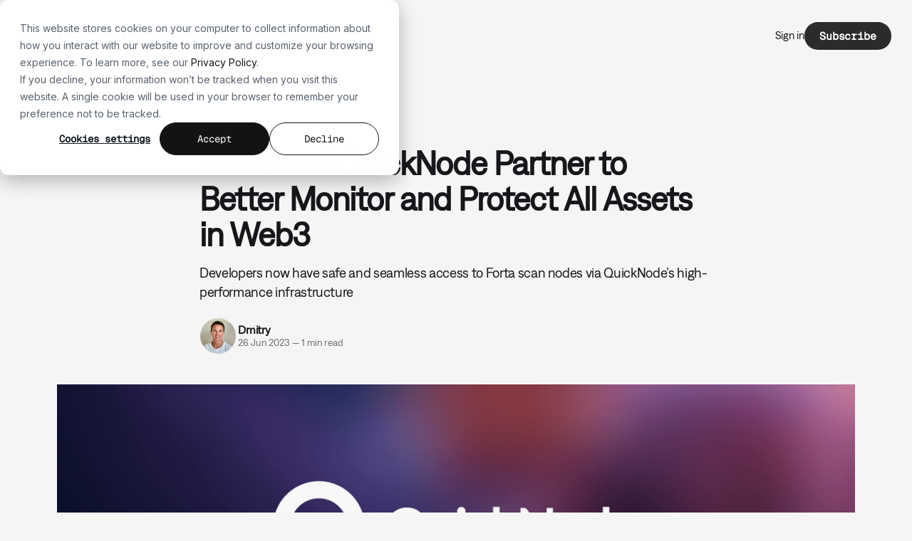

--- FILE ---
content_type: text/html; charset=utf-8
request_url: https://blog.quicknode.com/forta-and-quicknode-partner-to-better-monitor-and-protect-all-assets-in-web3/
body_size: 10948
content:
<!DOCTYPE html>
<html lang="en">
    <head>
        <title>Forta and QuickNode Partner to Better Monitor and Protect All Assets in Web3</title>
        <meta charset="utf-8">
        <meta name="viewport" content="width=device-width, initial-scale=1.0">

        <link rel="preload" as="style" href="https://blog.quicknode.com/assets/built/screen.css?v=ebe2bdeda1">
        <link rel="preload" as="script" href="https://blog.quicknode.com/assets/built/source.js?v=ebe2bdeda1">

        <link rel="preload" as="font" type="font/woff2" href="https://blog.quicknode.com/assets/fonts/inter-roman.woff2?v=ebe2bdeda1" crossorigin="anonymous">
<style>
    @font-face {
        font-family: "Inter";
        font-style: normal;
        font-weight: 100 900;
        font-display: optional;
        src: url(https://blog.quicknode.com/assets/fonts/inter-roman.woff2?v=ebe2bdeda1) format("woff2");
        unicode-range: U+0000-00FF, U+0131, U+0152-0153, U+02BB-02BC, U+02C6, U+02DA, U+02DC, U+0304, U+0308, U+0329, U+2000-206F, U+2074, U+20AC, U+2122, U+2191, U+2193, U+2212, U+2215, U+FEFF, U+FFFD;
    }
</style><link rel="preload" as="font" type="font/woff2" href="https://blog.quicknode.com/assets/fonts/Denim-Regular.woff2?v=ebe2bdeda1" crossorigin="anonymous">
<link rel="preload" as="font" type="font/woff2" href="https://blog.quicknode.com/assets/fonts/DenimINK-Regular.woff2?v=ebe2bdeda1" crossorigin="anonymous">
<link rel="preload" as="font" type="font/ttf" href="https://blog.quicknode.com/assets/fonts/GeistMono-Regular.ttf?v=ebe2bdeda1" crossorigin="anonymous">

<style>
    @font-face {
        font-family: "Denim";
        font-style: normal;
        font-weight: 400;
        font-display: swap;
        src: url(https://blog.quicknode.com/assets/fonts/Denim-Regular.woff2?v=ebe2bdeda1) format("woff2");
    }

    @font-face {
        font-family: "DenimInk";
        font-style: normal;
        font-weight: 400;
        font-display: swap;
        src: url(https://blog.quicknode.com/assets/fonts/DenimINK-Regular.woff2?v=ebe2bdeda1) format("woff2");
    }

    @font-face {
        font-family: "GeistMono";
        font-style: normal;
        font-weight: 400;
        font-display: swap;
        src: url(https://blog.quicknode.com/assets/fonts/GeistMono-Regular.ttf?v=ebe2bdeda1) format("truetype");
    }
</style>

        <link rel="stylesheet" type="text/css" href="https://blog.quicknode.com/assets/built/screen.css?v=ebe2bdeda1">

        <style>
            :root {
                --background-color: #F5F5F5;
            }
        </style>

        <style>
            :root {
                --gh-font-body: "Denim", sans-serif !important;
                --gh-font-heading: "DenimInk", sans-serif !important;
            }

            .gh-button,
            button,
            input[type="button"],
            input[type="submit"] {
                font-family: "GeistMono", monospace !important;
            }
        </style>

        <script>
        var accentColor = getComputedStyle(document.documentElement).getPropertyValue('--background-color').trim().slice(1);
        if (accentColor.length === 3) {
            accentColor = accentColor[0] + accentColor[0] + accentColor[1] + accentColor[1] + accentColor[2] + accentColor[2];
        }
        var r = parseInt(accentColor.substr(0, 2), 16);
        var g = parseInt(accentColor.substr(2, 2), 16);
        var b = parseInt(accentColor.substr(4, 2), 16);
        var yiq = ((r * 299) + (g * 587) + (b * 114)) / 1000;
        var textColor = (yiq >= 128) ? 'dark' : 'light';
        document.documentElement.className = `has-${textColor}-text`;
    </script>

        <meta name="description" content="Developers now have safe and seamless access to Forta scan nodes via QuickNode’s high-performance infrastructure">
    <link rel="icon" href="https://blog.quicknode.com/content/images/size/w256h256/2025/11/mark-on-green-1.png" type="image/png">
    <link rel="canonical" href="https://blog.quicknode.com/forta-and-quicknode-partner-to-better-monitor-and-protect-all-assets-in-web3/">
    <meta name="referrer" content="no-referrer-when-downgrade">
    
    <meta property="og:site_name" content="Quicknode Blog">
    <meta property="og:type" content="article">
    <meta property="og:title" content="Forta and QuickNode Partner to Better Monitor and Protect All Assets in Web3">
    <meta property="og:description" content="Developers now have safe and seamless access to Forta scan nodes via QuickNode’s high-performance infrastructure">
    <meta property="og:url" content="https://blog.quicknode.com/forta-and-quicknode-partner-to-better-monitor-and-protect-all-assets-in-web3/">
    <meta property="og:image" content="https://blog.quicknode.com/content/images/size/w1200/2023/06/Forta-QuickNode-Partnership.png">
    <meta property="article:published_time" content="2023-06-26T21:41:55.000Z">
    <meta property="article:modified_time" content="2025-06-16T18:20:45.000Z">
    <meta property="article:tag" content="Partnership">
    
    <meta name="twitter:card" content="summary_large_image">
    <meta name="twitter:title" content="Forta and QuickNode Partner to Better Monitor and Protect All Assets in Web3">
    <meta name="twitter:description" content="Developers now have safe and seamless access to Forta scan nodes via QuickNode’s high-performance infrastructure">
    <meta name="twitter:url" content="https://blog.quicknode.com/forta-and-quicknode-partner-to-better-monitor-and-protect-all-assets-in-web3/">
    <meta name="twitter:image" content="https://blog.quicknode.com/content/images/size/w1200/2023/06/Forta-QuickNode-Partnership.png">
    <meta name="twitter:label1" content="Written by">
    <meta name="twitter:data1" content="Dmitry">
    <meta name="twitter:label2" content="Filed under">
    <meta name="twitter:data2" content="Partnership">
    <meta name="twitter:site" content="@quicknode">
    <meta name="twitter:creator" content="@dimidj">
    <meta property="og:image:width" content="1200">
    <meta property="og:image:height" content="720">
    
    <script type="application/ld+json">
{
    "@context": "https://schema.org",
    "@type": "Article",
    "publisher": {
        "@type": "Organization",
        "name": "Quicknode Blog",
        "url": "https://blog.quicknode.com/",
        "logo": {
            "@type": "ImageObject",
            "url": "https://blog.quicknode.com/content/images/2025/11/logomark-on-light.png"
        }
    },
    "author": {
        "@type": "Person",
        "name": "Dmitry",
        "image": {
            "@type": "ImageObject",
            "url": "https://blog.quicknode.com/content/images/size/w1200/2020/03/dima_headshot.jpg",
            "width": 1200,
            "height": 1200
        },
        "url": "https://blog.quicknode.com/author/dmitry/",
        "sameAs": [
            "https://soundcloud.com/haxsyn",
            "https://x.com/dimidj"
        ]
    },
    "headline": "Forta and QuickNode Partner to Better Monitor and Protect All Assets in Web3",
    "url": "https://blog.quicknode.com/forta-and-quicknode-partner-to-better-monitor-and-protect-all-assets-in-web3/",
    "datePublished": "2023-06-26T21:41:55.000Z",
    "dateModified": "2025-06-16T18:20:45.000Z",
    "image": {
        "@type": "ImageObject",
        "url": "https://blog.quicknode.com/content/images/size/w1200/2023/06/Forta-QuickNode-Partnership.png",
        "width": 1200,
        "height": 720
    },
    "keywords": "Partnership",
    "description": "Developers now have safe and seamless access to Forta scan nodes via QuickNode’s high-performance infrastructure",
    "mainEntityOfPage": "https://blog.quicknode.com/forta-and-quicknode-partner-to-better-monitor-and-protect-all-assets-in-web3/"
}
    </script>

    <meta name="generator" content="Ghost 6.16">
    <link rel="alternate" type="application/rss+xml" title="Quicknode Blog" href="https://blog.quicknode.com/rss/">
    <script defer src="https://cdn.jsdelivr.net/ghost/portal@~2.58/umd/portal.min.js" data-i18n="true" data-ghost="https://blog.quicknode.com/" data-key="81305dc93cbecdaaf067c5e2c9" data-api="https://quiknode.ghost.io/ghost/api/content/" data-locale="en" crossorigin="anonymous"></script><style id="gh-members-styles">.gh-post-upgrade-cta-content,
.gh-post-upgrade-cta {
    display: flex;
    flex-direction: column;
    align-items: center;
    font-family: -apple-system, BlinkMacSystemFont, 'Segoe UI', Roboto, Oxygen, Ubuntu, Cantarell, 'Open Sans', 'Helvetica Neue', sans-serif;
    text-align: center;
    width: 100%;
    color: #ffffff;
    font-size: 16px;
}

.gh-post-upgrade-cta-content {
    border-radius: 8px;
    padding: 40px 4vw;
}

.gh-post-upgrade-cta h2 {
    color: #ffffff;
    font-size: 28px;
    letter-spacing: -0.2px;
    margin: 0;
    padding: 0;
}

.gh-post-upgrade-cta p {
    margin: 20px 0 0;
    padding: 0;
}

.gh-post-upgrade-cta small {
    font-size: 16px;
    letter-spacing: -0.2px;
}

.gh-post-upgrade-cta a {
    color: #ffffff;
    cursor: pointer;
    font-weight: 500;
    box-shadow: none;
    text-decoration: underline;
}

.gh-post-upgrade-cta a:hover {
    color: #ffffff;
    opacity: 0.8;
    box-shadow: none;
    text-decoration: underline;
}

.gh-post-upgrade-cta a.gh-btn {
    display: block;
    background: #ffffff;
    text-decoration: none;
    margin: 28px 0 0;
    padding: 8px 18px;
    border-radius: 4px;
    font-size: 16px;
    font-weight: 600;
}

.gh-post-upgrade-cta a.gh-btn:hover {
    opacity: 0.92;
}</style>
    <script defer src="https://cdn.jsdelivr.net/ghost/sodo-search@~1.8/umd/sodo-search.min.js" data-key="81305dc93cbecdaaf067c5e2c9" data-styles="https://cdn.jsdelivr.net/ghost/sodo-search@~1.8/umd/main.css" data-sodo-search="https://quiknode.ghost.io/" data-locale="en" crossorigin="anonymous"></script>
    
    <link href="https://blog.quicknode.com/webmentions/receive/" rel="webmention">
    <script defer src="/public/cards.min.js?v=ebe2bdeda1"></script>
    <link rel="stylesheet" type="text/css" href="/public/cards.min.css?v=ebe2bdeda1">
    <script defer src="/public/member-attribution.min.js?v=ebe2bdeda1"></script>
    <script defer src="/public/ghost-stats.min.js?v=ebe2bdeda1" data-stringify-payload="false" data-datasource="analytics_events" data-storage="localStorage" data-host="https://blog.quicknode.com/.ghost/analytics/api/v1/page_hit"  tb_site_uuid="88a3c7f9-f6b4-4eaf-a971-9ca64c33d343" tb_post_uuid="978b3e00-0c1f-4812-bcbd-21da8865003e" tb_post_type="post" tb_member_uuid="undefined" tb_member_status="undefined"></script><style>:root {--ghost-accent-color: #2B2B2B;}</style>
    <meta name="google-site-verification" content="LanuoIhN930E3vvE16xPAdPHUNLzWdO2a-r1HpMTAKo" />

<!-- Google Tag Manager -->
<script>(function(w,d,s,l,i){w[l]=w[l]||[];w[l].push({'gtm.start':
new Date().getTime(),event:'gtm.js'});var f=d.getElementsByTagName(s)[0],
j=d.createElement(s),dl=l!='dataLayer'?'&l='+l:'';j.async=true;j.src=
'https://www.googletagmanager.com/gtm.js?id='+i+dl;f.parentNode.insertBefore(j,f);
})(window,document,'script','dataLayer','GTM-58RP36F');</script>
<!-- End Google Tag Manager -->

<script type="text/javascript">
(function(f,b){if(!b.__SV){var e,g,i,h;window.mixpanel=b;b._i=[];b.init=function(e,f,c){function g(a,d){var b=d.split(".");2==b.length&&(a=a[b[0]],d=b[1]);a[d]=function(){a.push([d].concat(Array.prototype.slice.call(arguments,0)))}}var a=b;"undefined"!==typeof c?a=b[c]=[]:c="mixpanel";a.people=a.people||[];a.toString=function(a){var d="mixpanel";"mixpanel"!==c&&(d+="."+c);a||(d+=" (stub)");return d};a.people.toString=function(){return a.toString(1)+".people (stub)"};i="disable time_event track track_pageview track_links track_forms track_with_groups add_group set_group remove_group register register_once alias unregister identify name_tag set_config reset opt_in_tracking opt_out_tracking has_opted_in_tracking has_opted_out_tracking clear_opt_in_out_tracking start_batch_senders people.set people.set_once people.unset people.increment people.append people.union people.track_charge people.clear_charges people.delete_user people.remove".split(" ");
for(h=0;h<i.length;h++)g(a,i[h]);var j="set set_once union unset remove delete".split(" ");a.get_group=function(){function b(c){d[c]=function(){call2_args=arguments;call2=[c].concat(Array.prototype.slice.call(call2_args,0));a.push([e,call2])}}for(var d={},e=["get_group"].concat(Array.prototype.slice.call(arguments,0)),c=0;c<j.length;c++)b(j[c]);return d};b._i.push([e,f,c])};b.__SV=1.2;e=f.createElement("script");e.type="text/javascript";e.async=!0;e.src="undefined"!==typeof MIXPANEL_CUSTOM_LIB_URL?
MIXPANEL_CUSTOM_LIB_URL:"file:"===f.location.protocol&&"//cdn.mxpnl.com/libs/mixpanel-2-latest.min.js".match(/^\/\//)?"https://cdn.mxpnl.com/libs/mixpanel-2-latest.min.js":"//cdn.mxpnl.com/libs/mixpanel-2-latest.min.js";g=f.getElementsByTagName("script")[0];g.parentNode.insertBefore(e,g)}})(document,window.mixpanel||[]);

mixpanel.init('7f193b2b91c87538939243b6a7ad8816', { cross_subdomain_cookie: true }); 
mixpanel.track_links('a', 'Clicked Blog Link');
mixpanel.track('Loaded a Page', { type: 'Blog', title: document.title, url: window.location.href, path: window.location.pathname })
</script>
    <link rel="preconnect" href="https://fonts.bunny.net"><link rel="stylesheet" href="https://fonts.bunny.net/css?family=inter:400,500,600"><style>:root {--gh-font-heading: Inter;--gh-font-body: Inter;}</style>
    </head>

    <body class="post-template tag-partnership tag-hash-josh gh-font-heading-inter gh-font-body-inter has-sans-title has-sans-body">
        <div class="gh-viewport">
            <header id="gh-navigation" class="gh-navigation is-left-logo gh-outer">
    <div class="gh-navigation-inner gh-inner">

        <div class="gh-navigation-brand">
            <a class="gh-navigation-logo is-title" href="https://blog.quicknode.com">
                    <img src="https://blog.quicknode.com/content/images/2025/11/logomark-on-light.png" alt="Quicknode Blog">
            </a>
                        <button class="gh-burger gh-icon-button" aria-label="Menu">
                <svg xmlns="http://www.w3.org/2000/svg" width="24" height="24" fill="currentColor" viewBox="0 0 256 256"><path d="M224,128a8,8,0,0,1-8,8H40a8,8,0,0,1,0-16H216A8,8,0,0,1,224,128ZM40,72H216a8,8,0,0,0,0-16H40a8,8,0,0,0,0,16ZM216,184H40a8,8,0,0,0,0,16H216a8,8,0,0,0,0-16Z"></path></svg>                <svg xmlns="http://www.w3.org/2000/svg" width="24" height="24" fill="currentColor" viewBox="0 0 256 256"><path d="M205.66,194.34a8,8,0,0,1-11.32,11.32L128,139.31,61.66,205.66a8,8,0,0,1-11.32-11.32L116.69,128,50.34,61.66A8,8,0,0,1,61.66,50.34L128,116.69l66.34-66.35a8,8,0,0,1,11.32,11.32L139.31,128Z"></path></svg>            </button>
        </div>

        <nav class="gh-navigation-menu">
            <ul class="nav">
    <li class="nav-home"><a href="https://www.quicknode.com/">Home</a></li>
    <li class="nav-blog"><a href="https://blog.quicknode.com/">Blog</a></li>
    <li class="nav-guides"><a href="https://www.quicknode.com/guides">Guides</a></li>
    <li class="nav-docs"><a href="https://www.quicknode.com/docs">Docs</a></li>
    <li class="nav-courses"><a href="https://www.quicknode.com/courses/welcome">Courses</a></li>
</ul>

        </nav>

        <div class="gh-navigation-actions">
                                <div class="gh-navigation-members">
                            <a href="https://www.quicknode.com/signup">Sign in</a>
                                <a class="gh-button" href="#/portal/signup" data-portal="signup">Subscribe</a>
                </div>
        </div>

    </div>
</header>
            

<main class="gh-main">

    <article class="gh-article post tag-partnership tag-hash-josh">

        <header class="gh-article-header gh-canvas">

                <a class="gh-article-tag" href="https://blog.quicknode.com/tag/partnership/">Partnership</a>
            <h1 class="gh-article-title is-title">Forta and QuickNode Partner to Better Monitor and Protect All Assets in Web3</h1>
                <p class="gh-article-excerpt is-body">Developers now have safe and seamless access to Forta scan nodes via QuickNode’s high-performance infrastructure</p>

            <div class="gh-article-meta">
                <div class="gh-article-author-image instapaper_ignore">
                            <a href="/author/dmitry/">
                                <img class="author-profile-image" src="/content/images/size/w160/2020/03/dima_headshot.jpg" alt="Dmitry">
                            </a>
                </div>
                <div class="gh-article-meta-wrapper">
                    <h4 class="gh-article-author-name"><a href="/author/dmitry/">Dmitry</a></h4>
                    <div class="gh-article-meta-content">
                        <time class="gh-article-meta-date" datetime="2023-06-26">26 Jun 2023</time>
                            <span class="gh-article-meta-length"><span class="bull">—</span> 1 min read</span>
                    </div>
                </div>
            </div>

                <figure class="gh-article-image">
        <img
            srcset="/content/images/size/w320/2023/06/Forta-QuickNode-Partnership.png 320w,
                    /content/images/size/w600/2023/06/Forta-QuickNode-Partnership.png 600w,
                    /content/images/size/w960/2023/06/Forta-QuickNode-Partnership.png 960w,
                    /content/images/size/w1200/2023/06/Forta-QuickNode-Partnership.png 1200w,
                    /content/images/size/w2000/2023/06/Forta-QuickNode-Partnership.png 2000w"
            sizes="(max-width: 1200px) 100vw, 1120px"
            src="/content/images/size/w1200/2023/06/Forta-QuickNode-Partnership.png"
            alt="Forta and QuickNode Partner to Better Monitor and Protect All Assets in Web3"
        >
    </figure>

        </header>

        <section class="gh-content gh-canvas is-body">
            <!--kg-card-begin: html--><div class="speechkit-container"></div><!--kg-card-end: html--><p>We're excited to partner with <a href="https://forta.org/?ref=blog.quicknode.com"><strong>Forta</strong></a> to offer developers an easy and secure way to access Forta scan nodes. </p><p>Forta is a real-time detection network for security monitoring of blockchain activity. The decentralized Forta Network scans all transactions and block-by-block state changes, leveraging machine learning to detect threats and anomalies on DeFi, NFTs, bridges, governance and other Web3 systems. When an issue is detected, alerts are sent to subscribers of potential risks, which enables them to take action.</p><blockquote>“Reliable data providers are a critical component of the Forta Network. This collaboration with QuickNode provides the Forta scan node community with important optionality and furthers our mission to create a decentralized and sustainable detection network for Web3.” – Andy Beal, Ecosystem Lead at the Forta Foundation.</blockquote><p>Together, QuickNode and Forta are committed to protecting Web3 users and supporting the developers that are building solutions to make blockchain safer for everyone. Thanks to this new partnership, Forta scan node runners have access to 22+ chains and advanced developer tooling on QuickNode’s Build Plan.</p><p>Forta users can easily get started with <a href="https://docs.forta.network/en/latest/quicknode-partnership/?ref=blog.quicknode.com">a step-by-step guide on setting up a scan node with QuickNode</a>.</p><p><strong>Features included in QuickNode’s Build Plan:</strong></p><!--kg-card-begin: markdown--><ul>
<li>20 Million API Credits per month</li>
<li>100 Requests/sec</li>
<li>10 Endpoints</li>
<li>Multiple Regions</li>
<li>24hrs Support response time</li>
<li>Support for 22+ chains</li>
<li>Archive data</li>
<li>Trace &amp; Debug</li>
<li>QuickAlerts</li>
<li>Graph API</li>
<li>NFT Fetch API</li>
<li>Token API</li>
</ul>
<!--kg-card-end: markdown--><figure class="kg-card kg-image-card"><a href="https://www.quicknode.com/signup?utm_source=blog&utm_medium=post&utm_content=forta"><img src="https://blog.quicknode.com/content/images/2023/05/start-building-with-quicknode-button-2.png" class="kg-image" alt loading="lazy" width="2000" height="500" srcset="https://blog.quicknode.com/content/images/size/w600/2023/05/start-building-with-quicknode-button-2.png 600w, https://blog.quicknode.com/content/images/size/w1000/2023/05/start-building-with-quicknode-button-2.png 1000w, https://blog.quicknode.com/content/images/size/w1600/2023/05/start-building-with-quicknode-button-2.png 1600w, https://blog.quicknode.com/content/images/size/w2400/2023/05/start-building-with-quicknode-button-2.png 2400w" sizes="(min-width: 720px) 720px"></a></figure><hr><h2 id="about-quicknode"><strong><strong><strong>About QuickNode</strong></strong></strong></h2><p><a href="https://www.quicknode.com/signup?utm_source=blog&utm_medium=post&utm_content=forta">QuickNode</a> is building infrastructure to support the future of Web3. Since 2017, we've worked with hundreds of developers and companies, helping scale dApps and providing high-performance access to 22+ blockchains. Subscribe to our <a href="https://go.quicknode.com/newsletter?ref=blog.quicknode.com">newsletter</a> for more content like this, and stay in the loop with what's happening in Web3!</p>
        </section>

    </article>


</main>


            <section class="gh-container is-grid gh-outer">
                <div class="gh-container-inner gh-inner">
                    <h2 class="gh-container-title">Read more</h2>
                    <div class="gh-feed">
                            <article class="gh-card post">
    <a class="gh-card-link" href="/quicknode-launches-support-for-titan-defi-swap-meta-aggregation-api/">
            <figure class="gh-card-image">
                <img
                    srcset="/content/images/size/w160/format/webp/2026/01/1200x628.png 160w,
                            /content/images/size/w320/format/webp/2026/01/1200x628.png 320w,
                            /content/images/size/w600/format/webp/2026/01/1200x628.png 600w,
                            /content/images/size/w960/format/webp/2026/01/1200x628.png 960w,
                            /content/images/size/w1200/format/webp/2026/01/1200x628.png 1200w,
                            /content/images/size/w2000/format/webp/2026/01/1200x628.png 2000w"
                    sizes="320px"
                    src="/content/images/size/w600/2026/01/1200x628.png"
                    alt="Quicknode Launches Support for Titan DeFi Swap Meta-Aggregation API"
                    loading="lazy"
                >
            </figure>
        <div class="gh-card-wrapper">
            <h3 class="gh-card-title is-title">Quicknode Launches Support for Titan DeFi Swap Meta-Aggregation API</h3>
                <p class="gh-card-excerpt is-body">Stream real-time Solana swap quotes from multiple DEX aggregators through a single WebSocket API. Titan&#x27;s meta-aggregation delivers best-price execution with 400ms updates and zero platform fees.</p>
            <footer class="gh-card-meta">
<!--
             -->
                    <span class="gh-card-author">By Quicknode</span>
                    <time class="gh-card-date" datetime="2026-01-29">29 Jan 2026</time>
                <!--
         --></footer>
        </div>
    </a>
</article>
                            <article class="gh-card post">
    <a class="gh-card-link" href="/hypercore-for-hyperliquid-enters-public-beta/">
            <figure class="gh-card-image">
                <img
                    srcset="/content/images/size/w160/format/webp/2026/01/1x1-1.png 160w,
                            /content/images/size/w320/format/webp/2026/01/1x1-1.png 320w,
                            /content/images/size/w600/format/webp/2026/01/1x1-1.png 600w,
                            /content/images/size/w960/format/webp/2026/01/1x1-1.png 960w,
                            /content/images/size/w1200/format/webp/2026/01/1x1-1.png 1200w,
                            /content/images/size/w2000/format/webp/2026/01/1x1-1.png 2000w"
                    sizes="320px"
                    src="/content/images/size/w600/2026/01/1x1-1.png"
                    alt="Hypercore for Hyperliquid Enters Public Beta"
                    loading="lazy"
                >
            </figure>
        <div class="gh-card-wrapper">
            <h3 class="gh-card-title is-title">Hypercore for Hyperliquid Enters Public Beta</h3>
                <p class="gh-card-excerpt is-body">Quicknode has released Hypercore for Hyperliquid in public beta, giving builders filtered access to Hyperliquid data via Streams, gRPC, and JSON-RPC.</p>
            <footer class="gh-card-meta">
<!--
             -->
                    <span class="gh-card-author">By Quicknode</span>
                    <time class="gh-card-date" datetime="2026-01-20">20 Jan 2026</time>
                <!--
         --></footer>
        </div>
    </a>
</article>
                            <article class="gh-card post">
    <a class="gh-card-link" href="/quicknode-2025-year-in-review/">
            <figure class="gh-card-image">
                <img
                    srcset="/content/images/size/w160/format/webp/2026/01/1200x1200--1-.png 160w,
                            /content/images/size/w320/format/webp/2026/01/1200x1200--1-.png 320w,
                            /content/images/size/w600/format/webp/2026/01/1200x1200--1-.png 600w,
                            /content/images/size/w960/format/webp/2026/01/1200x1200--1-.png 960w,
                            /content/images/size/w1200/format/webp/2026/01/1200x1200--1-.png 1200w,
                            /content/images/size/w2000/format/webp/2026/01/1200x1200--1-.png 2000w"
                    sizes="320px"
                    src="/content/images/size/w600/2026/01/1200x1200--1-.png"
                    alt="Quicknode 2025 Year in Review: How Web3 Infrastructure Scaled"
                    loading="lazy"
                >
            </figure>
        <div class="gh-card-wrapper">
            <h3 class="gh-card-title is-title">Quicknode 2025 Year in Review: How Web3 Infrastructure Scaled</h3>
                <p class="gh-card-excerpt is-body">In 2025, Web3 moved from experimentation to production. See how Quicknode scaled to 5 trillion requests as builders shipped real systems at scale.</p>
            <footer class="gh-card-meta">
<!--
             -->
                    <span class="gh-card-author">By Quicknode</span>
                    <time class="gh-card-date" datetime="2026-01-08">08 Jan 2026</time>
                <!--
         --></footer>
        </div>
    </a>
</article>
                            <article class="gh-card post">
    <a class="gh-card-link" href="/quicknode-launches-support-for-xrpl-evm-sidechain/">
            <figure class="gh-card-image">
                <img
                    srcset="/content/images/size/w160/format/webp/2026/01/1x1---2026-01-06T092554.231.png 160w,
                            /content/images/size/w320/format/webp/2026/01/1x1---2026-01-06T092554.231.png 320w,
                            /content/images/size/w600/format/webp/2026/01/1x1---2026-01-06T092554.231.png 600w,
                            /content/images/size/w960/format/webp/2026/01/1x1---2026-01-06T092554.231.png 960w,
                            /content/images/size/w1200/format/webp/2026/01/1x1---2026-01-06T092554.231.png 1200w,
                            /content/images/size/w2000/format/webp/2026/01/1x1---2026-01-06T092554.231.png 2000w"
                    sizes="320px"
                    src="/content/images/size/w600/2026/01/1x1---2026-01-06T092554.231.png"
                    alt="Quicknode Launches Support for XRPL EVM Sidechain"
                    loading="lazy"
                >
            </figure>
        <div class="gh-card-wrapper">
            <h3 class="gh-card-title is-title">Quicknode Launches Support for XRPL EVM Sidechain</h3>
                <p class="gh-card-excerpt is-body">Quicknode now supports the XRPL EVM Sidechain, enabling Ethereum smart contracts on XRPL with low latency, 99.99% uptime, and enterprise-grade infrastructure.</p>
            <footer class="gh-card-meta">
<!--
             -->
                    <span class="gh-card-author">By Quicknode</span>
                    <time class="gh-card-date" datetime="2026-01-06">06 Jan 2026</time>
                <!--
         --></footer>
        </div>
    </a>
</article>
                    </div>
                </div>
            </section>

            <footer class="gh-footer gh-outer">
    <div class="gh-footer-inner gh-inner">

        <div class="gh-footer-bar">
            <span class="gh-footer-logo is-title">
                    <img src="https://blog.quicknode.com/content/images/2025/11/logomark-on-light.png" alt="Quicknode Blog">
            </span>
            <nav class="gh-footer-menu">
                
            </nav>
            <div class="gh-footer-copyright">
                <div class="gh-footer-tagline">
                    Build without compromise
                </div>
                <div class="gh-footer-links">
                    <a href="https://x.com/quicknode" target="_blank" rel="noopener" class="footer-icon">
                        <svg xmlns="http://www.w3.org/2000/svg" version="1.1" viewBox="0 0 300 300"><path d="M178.57 127.15 290.27 0h-26.46l-97.03 110.38L89.34 0H0l117.13 166.93L0 300.25h26.46l102.4-116.59 81.8 116.59h89.34M36.01 19.54H76.66l187.13 262.13h-40.66"></path></svg>
                    </a>
                    <a href="https://discord.com/invite/quicknode" target="_blank" rel="noopener" class="footer-icon">
                        <svg xmlns="http://www.w3.org/2000/svg" aria-labelledby="logo-discord" viewBox="0 0 25 24" aria-hidden="true"><path d="M20.037 4.753a.427.427 0 0 0-.178-.152 17.917 17.917 0 0 0-4.123-1.32.418.418 0 0 0-.451.219c-.102.199-.207.415-.3.621a.455.455 0 0 1-.473.265 16.642 16.642 0 0 0-4.355-.001.457.457 0 0 1-.475-.264 13.822 13.822 0 0 0-.305-.623.418.418 0 0 0-.45-.217 17.857 17.857 0 0 0-4.128 1.323.428.428 0 0 0-.178.155c-2.773 4.237-3.556 8.373-3.211 12.45.01.123.073.235.172.308a18.103 18.103 0 0 0 5.114 2.642.42.42 0 0 0 .478-.16c.285-.41.549-.838.79-1.281a.438.438 0 0 0-.225-.607 11.75 11.75 0 0 1-1.075-.528c-.171-.095-.183-.335-.03-.458a.283.283 0 0 1 .294-.038c3.522 1.594 7.329 1.595 10.81 0a.285.285 0 0 1 .297.038c.152.124.14.363-.032.458-.35.194-.71.371-1.079.53a.438.438 0 0 0-.224.607c.24.443.503.87.789 1.282a.42.42 0 0 0 .478.16 18.066 18.066 0 0 0 5.117-2.645.427.427 0 0 0 .173-.308c.403-4.712-.808-8.812-3.22-12.456ZM8.679 14.836c-1.087 0-1.978-1.015-1.978-2.25s.872-2.252 1.978-2.252c1.105 0 1.997 1.015 1.977 2.252.002 1.235-.872 2.25-1.977 2.25Zm7.309 0c-1.087 0-1.978-1.015-1.978-2.25s.872-2.252 1.978-2.252c1.105 0 1.997 1.015 1.978 2.252 0 1.235-.873 2.25-1.978 2.25Z"></path></svg>
                    </a>
                    <a href="https://www.linkedin.com/company/quicknode/" target="_blank" rel="noopener" class="footer-icon">
                        <svg xmlns="http://www.w3.org/2000/svg" viewBox="2 2 20 20"><path d="M20.5 2h-17A1.5 1.5 0 002 3.5v17A1.5 1.5 0 003.5 22h17a1.5 1.5 0 001.5-1.5v-17A1.5 1.5 0 0020.5 2zM8 19H5v-9h3zM6.5 8.25A1.75 1.75 0 118.3 6.5a1.78 1.78 0 01-1.8 1.75zM19 19h-3v-4.74c0-1.42-.6-1.93-1.38-1.93A1.74 1.74 0 0013 14.19a.66.66 0 000 .14V19h-3v-9h2.9v1.3a3.11 3.11 0 012.7-1.4c1.55 0 3.36.86 3.36 3.66z"></path></svg>
                    </a>
                    <a href="https://www.youtube.com/channel/UC3lhedwc0EISreYiYtQ-Gjg" target="_blank" rel="noopener" class="footer-icon">
                        <svg xmlns="http://www.w3.org/2000/svg" aria-labelledby="logo-youtube" viewBox="0 0 25 24" aria-hidden="true"><path fill-rule="evenodd" d="M20.928 4.46a2.755 2.755 0 0 1 1.945 1.945c.458 1.715.46 5.295.46 5.295s0 3.58-.46 5.296a2.755 2.755 0 0 1-1.945 1.945c-1.715.46-8.595.46-8.595.46s-6.88 0-8.595-.46a2.755 2.755 0 0 1-1.945-1.945c-.46-1.715-.46-5.296-.46-5.296s0-3.58.46-5.295A2.755 2.755 0 0 1 3.738 4.46C5.453 4 12.333 4 12.333 4s6.88 0 8.595.46Zm-5.081 7.24L10.13 15V8.4l5.716 3.3Z" clip-rule="evenodd"></path></svg>                    
                    </a>
                </div>
            </div>
        </div>

                <section class="gh-footer-signup">
                    <h2 class="gh-footer-signup-header is-title">
                        Quicknode Blog
                    </h2>
                    <p class="gh-footer-signup-subhead is-body">
                        The complete blockchain development platform for high-performance teams.  Build, scale, and ship without compromise.
                    </p>
                    <form class="gh-form" data-members-form>
    <input class="gh-form-input" id="footer-email" name="email" type="email" placeholder="jamie@example.com" required data-members-email>
    <button class="gh-button" type="submit" aria-label="Subscribe">
        <span><span>Subscribe</span> <svg xmlns="http://www.w3.org/2000/svg" width="32" height="32" fill="currentColor" viewBox="0 0 256 256"><path d="M224.49,136.49l-72,72a12,12,0,0,1-17-17L187,140H40a12,12,0,0,1,0-24H187L135.51,64.48a12,12,0,0,1,17-17l72,72A12,12,0,0,1,224.49,136.49Z"></path></svg></span>
        <svg xmlns="http://www.w3.org/2000/svg" height="24" width="24" viewBox="0 0 24 24">
    <g stroke-linecap="round" stroke-width="2" fill="currentColor" stroke="none" stroke-linejoin="round" class="nc-icon-wrapper">
        <g class="nc-loop-dots-4-24-icon-o">
            <circle cx="4" cy="12" r="3"></circle>
            <circle cx="12" cy="12" r="3"></circle>
            <circle cx="20" cy="12" r="3"></circle>
        </g>
        <style data-cap="butt">
            .nc-loop-dots-4-24-icon-o{--animation-duration:0.8s}
            .nc-loop-dots-4-24-icon-o *{opacity:.4;transform:scale(.75);animation:nc-loop-dots-4-anim var(--animation-duration) infinite}
            .nc-loop-dots-4-24-icon-o :nth-child(1){transform-origin:4px 12px;animation-delay:-.3s;animation-delay:calc(var(--animation-duration)/-2.666)}
            .nc-loop-dots-4-24-icon-o :nth-child(2){transform-origin:12px 12px;animation-delay:-.15s;animation-delay:calc(var(--animation-duration)/-5.333)}
            .nc-loop-dots-4-24-icon-o :nth-child(3){transform-origin:20px 12px}
            @keyframes nc-loop-dots-4-anim{0%,100%{opacity:.4;transform:scale(.75)}50%{opacity:1;transform:scale(1)}}
        </style>
    </g>
</svg>        <svg class="checkmark" xmlns="http://www.w3.org/2000/svg" viewBox="0 0 52 52">
    <path class="checkmark__check" fill="none" d="M14.1 27.2l7.1 7.2 16.7-16.8"/>
    <style>
        .checkmark {
            width: 40px;
            height: 40px;
            display: block;
            stroke-width: 2.5;
            stroke: currentColor;
            stroke-miterlimit: 10;
        }

        .checkmark__check {
            transform-origin: 50% 50%;
            stroke-dasharray: 48;
            stroke-dashoffset: 48;
            animation: stroke .3s cubic-bezier(0.650, 0.000, 0.450, 1.000) forwards;
        }

        @keyframes stroke {
            100% { stroke-dashoffset: 0; }
        }
    </style>
</svg>    </button>
    <p data-members-error></p>
</form>                </section>

    </div>
</footer>        </div>

        <div class="pswp" tabindex="-1" role="dialog" aria-hidden="true">
    <div class="pswp__bg"></div>

    <div class="pswp__scroll-wrap">
        <div class="pswp__container">
            <div class="pswp__item"></div>
            <div class="pswp__item"></div>
            <div class="pswp__item"></div>
        </div>

        <div class="pswp__ui pswp__ui--hidden">
            <div class="pswp__top-bar">
                <div class="pswp__counter"></div>

                <button class="pswp__button pswp__button--close" title="Close (Esc)"></button>
                <button class="pswp__button pswp__button--share" title="Share"></button>
                <button class="pswp__button pswp__button--fs" title="Toggle fullscreen"></button>
                <button class="pswp__button pswp__button--zoom" title="Zoom in/out"></button>

                <div class="pswp__preloader">
                    <div class="pswp__preloader__icn">
                        <div class="pswp__preloader__cut">
                            <div class="pswp__preloader__donut"></div>
                        </div>
                    </div>
                </div>
            </div>

            <div class="pswp__share-modal pswp__share-modal--hidden pswp__single-tap">
                <div class="pswp__share-tooltip"></div>
            </div>

            <button class="pswp__button pswp__button--arrow--left" title="Previous (arrow left)"></button>
            <button class="pswp__button pswp__button--arrow--right" title="Next (arrow right)"></button>

            <div class="pswp__caption">
                <div class="pswp__caption__center"></div>
            </div>
        </div>
    </div>
</div>
        <script src="https://blog.quicknode.com/assets/built/source.js?v=ebe2bdeda1"></script>
        

        <script
            src="https://unpkg.com/@tryghost/content-api@1.5.14/umd/content-api.min.js"></script>
        <script>
    const api = new GhostContentAPI({
        url: 'https://quiknode.ghost.io',
        key: '2d4cb0de32accaa70818803a66',
        version: 'v3'
    });

    const tagNames = ['Announcements', 'Overviews', 'Partnership', 'Products', 'Research'];
    let activeTag = null;

    function createTagButtons() {
        const container = document.getElementById('tag-filter-buttons');
        tagNames.forEach(tag => {
            const button = document.createElement('button');
            button.innerText = tag;
            button.className = 'tag-button';
            button.setAttribute('data-tag', tag);
            button.onclick = () => handleTagClick(tag, button);
            container.appendChild(button);
        });
    }

async function handleTagClick(tag, button) {
    const allButtons = document.querySelectorAll('.tag-button');
    const feed = document.querySelector('.gh-main > .gh-feed');
    const tagPostContainer = document.getElementById('tag-filter-posts');

    if (activeTag === tag) {
        activeTag = null;
        allButtons.forEach(btn => btn.classList.remove('active'));

        tagPostContainer.innerHTML = '';

        const ghostFeedClone = tagPostContainer.querySelector('.gh-feed');
        if (ghostFeedClone) ghostFeedClone.remove();

        feed.style.display = 'grid';
        return;
    }

    activeTag = tag;
    allButtons.forEach(btn => btn.classList.remove('active'));
    button.classList.add('active');
    feed.style.display = 'none';

    try {
        const posts = await api.posts.browse({
            filter: `tag:${tag}`,
            include: 'tags,authors',
            limit: 100
        });
        displayTagPosts(tag, posts);
    } catch (err) {
        console.error(`Failed to fetch posts for ${tag}:`, err);
    }
}

    function displayTagPosts(tag, posts) {
        const container = document.getElementById('tag-filter-posts');
        container.innerHTML = '';

        if (!posts.length) {
            container.innerHTML = `<p>No posts found for "${tag}".</p>`;
            return;
        }

        const heading = document.createElement('h2');
        heading.textContent = `Posts in "${tag}"`;
        heading.style.marginBottom = '20px';
        container.appendChild(heading);

        const feedWrapper = document.createElement('div');
        feedWrapper.className = 'gh-feed grid grid-cols-1 sm:grid-cols-2 lg:grid-cols-3 gap-8';

        posts.forEach(post => {
            const card = document.createElement('article');
            card.className = `gh-card post${post.feature_image ? ' has-image' : ''}`;

            const imageHTML = post.feature_image ? `
                <figure class="gh-card-image">
                    <img src="${post.feature_image}" alt="${post.title}" loading="lazy">
                </figure>` : '';

            const authorHTML = post.primary_author ? `<span class="gh-card-author">By ${post.primary_author.name}</span>` : '';
            const dateHTML = post.published_at ? `<time class="gh-card-date" datetime="${post.published_at}">${new Date(post.published_at).toLocaleDateString('en-US', { year: 'numeric', month: 'short', day: 'numeric' })}</time>` : '';

            card.innerHTML = `
                <a class="gh-card-link" href="/${post.slug}">
                    ${imageHTML}
                    <div class="gh-card-wrapper">
                        <h3 class="gh-card-title is-title">${post.title}</h3>
                        <p class="gh-card-excerpt is-body">${post.excerpt || ''}</p>
                        <footer class="gh-card-meta">
                            ${authorHTML}
                            ${dateHTML}
                        </footer>
                    </div>
                </a>
            `;

            feedWrapper.appendChild(card);
        });

        container.appendChild(feedWrapper);
    }

    createTagButtons();
</script>

    </body>
</html>